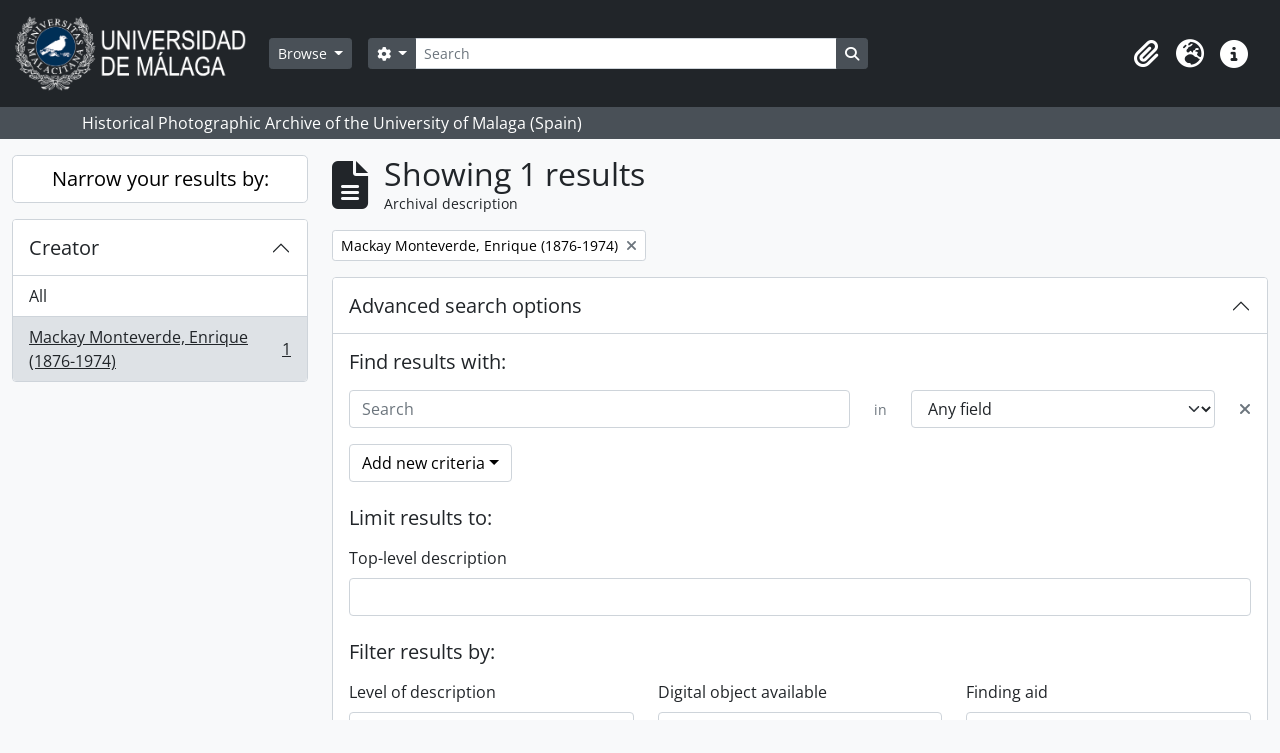

--- FILE ---
content_type: text/html; charset=utf-8
request_url: http://archivo.fotografico.uma.es/historico/index.php/informationobject/browse?sort=lastUpdated&creators=9028&sortDir=desc&sf_culture=en&view=table&showAdvanced=1&topLod=0
body_size: 37496
content:
<!DOCTYPE html>
<html lang="en" dir="ltr">
  <head>
    <meta charset="utf-8">
    <meta name="viewport" content="width=device-width, initial-scale=1">
    <title>Information object browse - UMA ARCHIVE</title>
        <link rel="shortcut icon" href="/historico/favicon.ico">
    <script defer src="/dist/js/vendor.bundle.1697f26639ee588df9ee.js"></script><script defer src="/dist/js/arDominionB5Plugin.bundle.0ac68e6c1a63c312687f.js"></script><link href="/dist/css/arDominionB5Plugin.bundle.33b8488ae3d60e127786.css" rel="stylesheet">
      </head>
  <body class="d-flex flex-column min-vh-100 informationobject browse">
        <div class="visually-hidden-focusable p-3 border-bottom">
  <a class="btn btn-sm btn-secondary" href="#main-column">
    Skip to main content  </a>
</div>
    



<header id="top-bar" class="navbar navbar-expand-lg navbar-dark bg-dark" role="navigation" aria-label="Main navigation">
  <div class="container-fluid">
          <a class="navbar-brand d-flex flex-wrap flex-lg-nowrap align-items-center py-0 me-0" href="/historico/index.php/" title="Home" rel="home">
                  <img alt="AtoM logo" class="d-inline-block my-2 me-3" height="75" src="/historico/plugins/arDominionB5Plugin/images/logo.png" />                      </a>
        <button class="navbar-toggler atom-btn-secondary my-2 me-1 px-1" type="button" data-bs-toggle="collapse" data-bs-target="#navbar-content" aria-controls="navbar-content" aria-expanded="false">
      <i 
        class="fas fa-2x fa-fw fa-bars" 
        data-bs-toggle="tooltip"
        data-bs-placement="bottom"
        title="Toggle navigation"
        aria-hidden="true">
      </i>
      <span class="visually-hidden">Toggle navigation</span>
    </button>
    <div class="collapse navbar-collapse flex-wrap justify-content-end me-1" id="navbar-content">
      <div class="d-flex flex-wrap flex-lg-nowrap flex-grow-1">
        <div class="dropdown my-2 me-3">
  <button class="btn btn-sm atom-btn-secondary dropdown-toggle" type="button" id="browse-menu" data-bs-toggle="dropdown" aria-expanded="false">
    Browse  </button>
  <ul class="dropdown-menu mt-2" aria-labelledby="browse-menu">
    <li>
      <h6 class="dropdown-header">
        Browse      </h6>
    </li>
                  <li id="node_home">
          <a class="dropdown-item" href="/historico/index.php/" title="Home">Home</a>        </li>
                        <li id="node_browseInformationObjects">
          <a class="dropdown-item" href="/historico/index.php/informationobject/browse?sortDir=asc&amp;sort=alphabetic" title="Archival descriptions">Archival descriptions</a>        </li>
                        <li id="node_BrowseDocuments">
          <a class="dropdown-item" href="/historico/index.php/informationobject/browse?sort=startDate&amp;view=card&amp;sq0=&amp;sf0=&amp;levels=227&amp;onlyMedia=&amp;findingAidStatus=&amp;topLod=0&amp;startDate=&amp;endDate=&amp;rangeType=inclusive" title="Documentos / agrupaciones">Documentos / agrupaciones</a>        </li>
                        <li id="node_browseActors">
          <a class="dropdown-item" href="/historico/index.php/actor/browse" title="Authority records">Authority records</a>        </li>
                        <li id="node_AdvancedSearchDocuments">
          <a class="dropdown-item" href="/historico/index.php/informationobject/browse?showAdvanced=1&amp;sortDir=desc&amp;sort=startDate&amp;view=card&amp;topLod=0" title="Búsqueda de documentos">Búsqueda de documentos</a>        </li>
                        <li id="node_AdvancedSearchActors">
          <a class="dropdown-item" href="/historico/index.php/actor/browse?showAdvanced=1&amp;topLod=0" title="Búsqueda de agentes">Búsqueda de agentes</a>        </li>
                        <li id="node_browseRepositories">
          <a class="dropdown-item" href="/historico/index.php/repository/browse" title="Archival institutions">Archival institutions</a>        </li>
                        <li id="node_browseFunctions">
          <a class="dropdown-item" href="/historico/index.php/function/browse" title="Functions">Functions</a>        </li>
                        <li id="node_browseSubjects">
          <a class="dropdown-item" href="/historico/index.php/taxonomy/index/id/35" title="Subjects">Subjects</a>        </li>
                        <li id="node_browsePlaces">
          <a class="dropdown-item" href="/historico/index.php/taxonomy/index/id/42" title="Places">Places</a>        </li>
                        <li id="node_browseDigitalObjects">
          <a class="dropdown-item" href="/historico/index.php/informationobject/browse?sort=startDate&amp;view=card&amp;onlyMedia=1&amp;topLod=0&amp;sortDir=desc" title="Digital objects">Digital objects</a>        </li>
                        <li id="node_BrowseGenre">
          <a class="dropdown-item" href="/historico/index.php/taxonomy/index/id/78" title="Tipos documentales">Tipos documentales</a>        </li>
                        <li id="node_about">
          <a class="dropdown-item" href="/historico/index.php/about" title="About">About</a>        </li>
                        <li id="node_search">
          <a class="dropdown-item" href="/historico/index.php/how-to-search" title="Search">Search</a>        </li>
            </ul>
</div>
        <form
  id="search-box"
  class="d-flex flex-grow-1 my-2"
  role="search"
  action="/historico/index.php/informationobject/browse">
  <h2 class="visually-hidden">Search</h2>
  <input type="hidden" name="topLod" value="0">
  <input type="hidden" name="sort" value="relevance">
  <div class="input-group flex-nowrap">
    <button
      id="search-box-options"
      class="btn btn-sm atom-btn-secondary dropdown-toggle"
      type="button"
      data-bs-toggle="dropdown"
      data-bs-auto-close="outside"
      aria-expanded="false">
      <i class="fas fa-cog" aria-hidden="true"></i>
      <span class="visually-hidden">Search options</span>
    </button>
    <div class="dropdown-menu mt-2" aria-labelledby="search-box-options">
            <a class="dropdown-item" href="/historico/index.php/informationobject/browse?showAdvanced=1&topLod=0">
        Advanced search      </a>
    </div>
    <input
      id="search-box-input"
      class="form-control form-control-sm dropdown-toggle"
      type="search"
      name="query"
      autocomplete="off"
      value=""
      placeholder="Search"
      data-url="/historico/index.php/search/autocomplete"
      data-bs-toggle="dropdown"
      aria-label="Search"
      aria-expanded="false">
    <ul id="search-box-results" class="dropdown-menu mt-2" aria-labelledby="search-box-input"></ul>
    <button class="btn btn-sm atom-btn-secondary" type="submit">
      <i class="fas fa-search" aria-hidden="true"></i>
      <span class="visually-hidden">Search in browse page</span>
    </button>
  </div>
</form>
      </div>
      <div class="d-flex flex-nowrap flex-column flex-lg-row align-items-strech align-items-lg-center">
        <ul class="navbar-nav mx-lg-2">
                    <li class="nav-item dropdown d-flex flex-column">
  <a
    class="nav-link dropdown-toggle d-flex align-items-center p-0"
    href="#"
    id="clipboard-menu"
    role="button"
    data-bs-toggle="dropdown"
    aria-expanded="false"
    data-total-count-label="records added"
    data-alert-close="Close"
    data-load-alert-message="There was an error loading the clipboard content."
    data-export-alert-message="The clipboard is empty for this entity type."
    data-export-check-url="/historico/index.php/clipboard/exportCheck"
    data-delete-alert-message="Note: clipboard items unclipped in this page will be removed from the clipboard when the page is refreshed. You can re-select them now, or reload the page to remove them completely. Using the sort or print preview buttons will also cause a page reload - so anything currently deselected will be lost!">
    <i
      class="fas fa-2x fa-fw fa-paperclip px-0 px-lg-2 py-2"
      data-bs-toggle="tooltip"
      data-bs-placement="bottom"
      data-bs-custom-class="d-none d-lg-block"
      title="Clipboard"
      aria-hidden="true">
    </i>
    <span class="d-lg-none mx-1" aria-hidden="true">
      Clipboard    </span>
    <span class="visually-hidden">
      Clipboard    </span>
  </a>
  <ul class="dropdown-menu dropdown-menu-end mb-2" aria-labelledby="clipboard-menu">
    <li>
      <h6 class="dropdown-header">
        Clipboard      </h6>
    </li>
    <li class="text-muted text-nowrap px-3 pb-2">
      <span
        id="counts-block"
        data-information-object-label="Archival description"
        data-actor-object-label="Authority record"
        data-repository-object-label="Archival institution">
      </span>
    </li>
                  <li id="node_clearClipboard">
          <a class="dropdown-item" href="/historico/index.php/" title="Clear all selections">Clear all selections</a>        </li>
                        <li id="node_goToClipboard">
          <a class="dropdown-item" href="/historico/index.php/clipboard/view" title="Go to clipboard">Go to clipboard</a>        </li>
                        <li id="node_loadClipboard">
          <a class="dropdown-item" href="/historico/index.php/clipboard/load" title="Load clipboard">Load clipboard</a>        </li>
                        <li id="node_saveClipboard">
          <a class="dropdown-item" href="/historico/index.php/clipboard/save" title="Save clipboard">Save clipboard</a>        </li>
            </ul>
</li>
                      <li class="nav-item dropdown d-flex flex-column">
  <a
    class="nav-link dropdown-toggle d-flex align-items-center p-0"
    href="#"
    id="language-menu"
    role="button"
    data-bs-toggle="dropdown"
    aria-expanded="false">
    <i
      class="fas fa-2x fa-fw fa-globe-europe px-0 px-lg-2 py-2"
      data-bs-toggle="tooltip"
      data-bs-placement="bottom"
      data-bs-custom-class="d-none d-lg-block"
      title="Language"
      aria-hidden="true">
    </i>
    <span class="d-lg-none mx-1" aria-hidden="true">
      Language    </span>
    <span class="visually-hidden">
      Language    </span>  
  </a>
  <ul class="dropdown-menu dropdown-menu-end mb-2" aria-labelledby="language-menu">
    <li>
      <h6 class="dropdown-header">
        Language      </h6>
    </li>
          <li>
        <a class="dropdown-item" href="/historico/index.php/informationobject/browse?sf_culture=en&amp;sort=lastUpdated&amp;creators=9028&amp;sortDir=desc&amp;view=table&amp;showAdvanced=1&amp;topLod=0" title="English">English</a>      </li>
          <li>
        <a class="dropdown-item" href="/historico/index.php/informationobject/browse?sf_culture=es&amp;sort=lastUpdated&amp;creators=9028&amp;sortDir=desc&amp;view=table&amp;showAdvanced=1&amp;topLod=0" title="Español">Español</a>      </li>
      </ul>
</li>
                    <li class="nav-item dropdown d-flex flex-column">
  <a
    class="nav-link dropdown-toggle d-flex align-items-center p-0"
    href="#"
    id="quick-links-menu"
    role="button"
    data-bs-toggle="dropdown"
    aria-expanded="false">
    <i
      class="fas fa-2x fa-fw fa-info-circle px-0 px-lg-2 py-2"
      data-bs-toggle="tooltip"
      data-bs-placement="bottom"
      data-bs-custom-class="d-none d-lg-block"
      title="Quick links"
      aria-hidden="true">
    </i>
    <span class="d-lg-none mx-1" aria-hidden="true">
      Quick links    </span> 
    <span class="visually-hidden">
      Quick links    </span>
  </a>
  <ul class="dropdown-menu dropdown-menu-end mb-2" aria-labelledby="quick-links-menu">
    <li>
      <h6 class="dropdown-header">
        Quick links      </h6>
    </li>
      </ul>
</li>
        </ul>
              </div>
    </div>
  </div>
</header>

  <div class="bg-secondary text-white">
    <div class="container-xl py-1">
      Historical Photographic Archive of the University of Malaga (Spain)    </div>
  </div>
    
<div id="wrapper" class="container-xxl pt-3 flex-grow-1">
            <div class="row">
    <div id="sidebar" class="col-md-3">
      
    <h2 class="d-grid">
      <button
        class="btn btn-lg atom-btn-white collapsed text-wrap"
        type="button"
        data-bs-toggle="collapse"
        data-bs-target="#collapse-aggregations"
        aria-expanded="false"
        aria-controls="collapse-aggregations">
        Narrow your results by:      </button>
    </h2>

    <div class="collapse" id="collapse-aggregations">

      
        
        
      
      

<div class="accordion mb-3">
  <div class="accordion-item aggregation">
    <h2 class="accordion-header" id="heading-creators">
      <button
        class="accordion-button"
        type="button"
        data-bs-toggle="collapse"
        data-bs-target="#collapse-creators"
        aria-expanded="true"
        aria-controls="collapse-creators">
        Creator      </button>
    </h2>
    <div
      id="collapse-creators"
      class="accordion-collapse collapse show list-group list-group-flush"
      aria-labelledby="heading-creators">
      
              <a class="list-group-item list-group-item-action d-flex justify-content-between align-items-center" href="/historico/index.php/informationobject/browse?sort=lastUpdated&amp;sortDir=desc&amp;sf_culture=en&amp;view=table&amp;showAdvanced=1&amp;topLod=0" title="All">All</a>          
              
        <a class="list-group-item list-group-item-action d-flex justify-content-between align-items-center text-break active text-decoration-underline" href="/historico/index.php/informationobject/browse?creators=9028&amp;sort=lastUpdated&amp;sortDir=desc&amp;sf_culture=en&amp;view=table&amp;showAdvanced=1&amp;topLod=0" title="Mackay Monteverde, Enrique (1876-1974), 1 results1">Mackay Monteverde, Enrique (1876-1974)<span class="visually-hidden">, 1 results</span><span aria-hidden="true" class="ms-3 text-nowrap">1</span></a>          </div>
  </div>
</div>

        
        
        
        
        
        
    </div>

      </div>
    <div id="main-column" role="main" class="col-md-9">
        
  <div class="multiline-header d-flex align-items-center mb-3">
    <i class="fas fa-3x fa-file-alt me-3" aria-hidden="true"></i>
    <div class="d-flex flex-column">
      <h1 class="mb-0" aria-describedby="heading-label">
                  Showing 1 results              </h1>
      <span class="small" id="heading-label">
        Archival description      </span>
    </div>
  </div>
        <div class="d-flex flex-wrap gap-2">
    
          <a 
  href="/historico/index.php/informationobject/browse?sort=lastUpdated&sortDir=desc&sf_culture=en&view=table&showAdvanced=1&topLod=0"
  class="btn btn-sm atom-btn-white align-self-start mw-100 filter-tag d-flex">
  <span class="visually-hidden">
    Remove filter:  </span>
  <span class="text-truncate d-inline-block">
    Mackay Monteverde, Enrique (1876-1974)  </span>
  <i aria-hidden="true" class="fas fa-times ms-2 align-self-center"></i>
</a>
                          </div>

      
  <div class="accordion mb-3 adv-search" role="search">
  <div class="accordion-item">
    <h2 class="accordion-header" id="heading-adv-search">
      <button class="accordion-button" type="button" data-bs-toggle="collapse" data-bs-target="#collapse-adv-search" aria-expanded="true" aria-controls="collapse-adv-search" data-cy="advanced-search-toggle">
        Advanced search options      </button>
    </h2>
    <div id="collapse-adv-search" class="accordion-collapse collapse show" aria-labelledby="heading-adv-search">
      <div class="accordion-body">
        <form name="advanced-search-form" method="get" action="/historico/index.php/informationobject/browse">
                      <input type="hidden" name="sort" value="lastUpdated"/>
                      <input type="hidden" name="creators" value="9028"/>
                      <input type="hidden" name="view" value="table"/>
          
          <h5>Find results with:</h5>

          <div class="criteria mb-4">

            
              
            
            
            <div class="criterion row align-items-center">

              <div class="col-xl-auto mb-3 adv-search-boolean">
                <select class="form-select" name="so0">
                  <option value="and">and</option>
                  <option value="or">or</option>
                  <option value="not">not</option>
                </select>
              </div>

              <div class="col-xl-auto flex-grow-1 mb-3">
                <input class="form-control" type="text" aria-label="Search" placeholder="Search" name="sq0">
              </div>

              <div class="col-xl-auto mb-3 text-center">
                <span class="form-text">in</span>
              </div>

              <div class="col-xl-auto mb-3">
                <select class="form-select" name="sf0">
                                      <option value="">
                      Any field                    </option>
                                      <option value="title">
                      Title                    </option>
                                      <option value="archivalHistory">
                      Archival history                    </option>
                                      <option value="scopeAndContent">
                      Scope and content                    </option>
                                      <option value="extentAndMedium">
                      Extent and medium                    </option>
                                      <option value="subject">
                      Subject access points                    </option>
                                      <option value="name">
                      Name access points                    </option>
                                      <option value="place">
                      Place access points                    </option>
                                      <option value="genre">
                      Genre access points                    </option>
                                      <option value="identifier">
                      Identifier                    </option>
                                      <option value="referenceCode">
                      Reference code                    </option>
                                      <option value="digitalObjectTranscript">
                      Digital object text                    </option>
                                      <option value="creator">
                      Creator                    </option>
                                      <option value="findingAidTranscript">
                      Finding aid text                    </option>
                                      <option value="allExceptFindingAidTranscript">
                      Any field except finding aid text                    </option>
                                  </select>
              </div>

              <div class="col-xl-auto mb-3">
                <a href="#" class="d-none d-xl-block delete-criterion" aria-label="Delete criterion">
                  <i aria-hidden="true" class="fas fa-times text-muted"></i>
                </a>
                <a href="#" class="d-xl-none delete-criterion btn btn-outline-danger w-100 mb-3">
                  Delete criterion                </a>
              </div>

            </div>

            <div class="add-new-criteria mb-3">
              <a id="add-criterion-dropdown-menu" class="btn atom-btn-white dropdown-toggle" href="#" role="button" data-bs-toggle="dropdown" aria-expanded="false">Add new criteria</a>
              <ul class="dropdown-menu mt-2" aria-labelledby="add-criterion-dropdown-menu">
                <li><a class="dropdown-item" href="#" id="add-criterion-and">And</a></li>
                <li><a class="dropdown-item" href="#" id="add-criterion-or">Or</a></li>
                <li><a class="dropdown-item" href="#" id="add-criterion-not">Not</a></li>
              </ul>
            </div>

          </div>

          <h5>Limit results to:</h5>

          <div class="criteria mb-4">

            
            <div class="mb-3"><label class="form-label" for="collection">Top-level description</label><select name="collection" class="form-autocomplete form-control" id="collection">

</select><input class="list" type="hidden" value="/historico/index.php/informationobject/autocomplete?parent=1&filterDrafts=1"></div>
          </div>

          <h5>Filter results by:</h5>

          <div class="criteria mb-4">

            <div class="row">

              
              <div class="col-md-4">
                <div class="mb-3"><label class="form-label" for="levels">Level of description</label><select name="levels" class="form-select" id="levels">
<option value="" selected="selected"></option>
<option value="92917">Chronological grouping</option>
<option value="223">Collection</option>
<option value="87139">Conjunto de documentos</option>
<option value="226">File</option>
<option value="221">Fonds</option>
<option value="227">Item</option>
<option value="285">Part</option>
<option value="224">Series</option>
<option value="222">Subfonds</option>
<option value="225">Subseries</option>
</select></div>              </div>
              

              <div class="col-md-4">
                <div class="mb-3"><label class="form-label" for="onlyMedia">Digital object available</label><select name="onlyMedia" class="form-select" id="onlyMedia">
<option value="" selected="selected"></option>
<option value="1">Yes</option>
<option value="0">No</option>
</select></div>              </div>

                              <div class="col-md-4">
                  <div class="mb-3"><label class="form-label" for="findingAidStatus">Finding aid</label><select name="findingAidStatus" class="form-select" id="findingAidStatus">
<option value="" selected="selected"></option>
<option value="yes">Yes</option>
<option value="no">No</option>
<option value="generated">Generated</option>
<option value="uploaded">Uploaded</option>
</select></div>                </div>
              
            </div>

            <div class="row">

              
              
              <fieldset class="col-12">
                <legend class="visually-hidden">Top-level description filter</legend>
                <div class="d-grid d-sm-block">
                  <div class="form-check d-inline-block me-2">
                    <input class="form-check-input" type="radio" name="topLod" id="adv-search-top-lod-1" value="1" >
                    <label class="form-check-label" for="adv-search-top-lod-1">Top-level descriptions</label>
                  </div>
                  <div class="form-check d-inline-block">
                    <input class="form-check-input" type="radio" name="topLod" id="adv-search-top-lod-0" value="0" checked>
                    <label class="form-check-label" for="adv-search-top-lod-0">All descriptions</label>
                  </div>
                </div>
              </fieldset>

            </div>

          </div>

          <h5>Filter by date range:</h5>

          <div class="criteria row mb-2">

            <div class="col-md-4 start-date">
              <div class="mb-3"><label class="form-label" for="startDate">Start</label><input placeholder="YYYY-MM-DD" type="date" name="startDate" class="form-control" id="startDate" /></div>            </div>

            <div class="col-md-4 end-date">
              <div class="mb-3"><label class="form-label" for="endDate">End</label><input placeholder="YYYY-MM-DD" type="date" name="endDate" class="form-control" id="endDate" /></div>            </div>

            <fieldset class="col-md-4 date-type">
              <legend class="fs-6">
                <span>Results</span>
                <button
                  type="button"
                  class="btn btn-link mb-1"
                  data-bs-toggle="tooltip"
                  data-bs-placement="auto"
                  title='Use these options to specify how the date range returns results. "Exact" means that the start and end dates of descriptions returned must fall entirely within the date range entered. "Overlapping" means that any description whose start or end dates touch or overlap the target date range will be returned.'>
                  <i aria-hidden="true" class="fas fa-question-circle text-muted"></i>
                </button>
              </legend>
              <div class="d-grid d-sm-block">
                <div class="form-check d-inline-block me-2">
                  <input class="form-check-input" type="radio" name="rangeType" id="adv-search-date-range-inclusive" value="inclusive" checked>
                  <label class="form-check-label" for="adv-search-date-range-inclusive">Overlapping</label>
                </div>
                <div class="form-check d-inline-block">
                  <input class="form-check-input" type="radio" name="rangeType" id="adv-search-date-range-exact" value="exact" >
                  <label class="form-check-label" for="adv-search-date-range-exact">Exact</label>
                </div>
              </div>
            </fieldset>

          </div>

          <ul class="actions mb-1 nav gap-2 justify-content-center">
            <li><input type="button" class="btn atom-btn-outline-light reset" value="Reset"></li>
            <li><input type="submit" class="btn atom-btn-outline-light" value="Search"></li>
          </ul>

        </form>
      </div>
    </div>
  </div>
</div>

  
    <div class="d-flex flex-wrap gap-2 mb-3">
      <a
  class="btn btn-sm atom-btn-white"
  href="/historico/index.php/informationobject/browse?sort=lastUpdated&creators=9028&sortDir=desc&sf_culture=en&view=table&showAdvanced=1&topLod=0&media=print">
  <i class="fas fa-print me-1" aria-hidden="true"></i>
  Print preview</a>

              <a
          class="btn btn-sm atom-btn-white"
          href="/historico/index.php/browse/hierarchy">
          <i class="fas fa-sitemap me-1" aria-hidden="true"></i>
          Hierarchy        </a>
      
      
      <div class="btn-group btn-group-sm" role="group" aria-label="View options">
  <a
    class="btn atom-btn-white text-wrap"
        href="/historico/index.php/informationobject/browse?view=card&sort=lastUpdated&creators=9028&sortDir=desc&sf_culture=en&showAdvanced=1&topLod=0">
    <i class="fas fa-th-large me-1" aria-hidden="true"></i>
    Card view  </a>
  <a
    class="btn atom-btn-white text-wrap active"
    aria-current="page"    href="/historico/index.php/informationobject/browse?view=table&sort=lastUpdated&creators=9028&sortDir=desc&sf_culture=en&showAdvanced=1&topLod=0">
    <i class="fas fa-list me-1" aria-hidden="true"></i>
    Table view  </a>
</div>

      <div class="d-flex flex-wrap gap-2 ms-auto">
        
<div class="dropdown d-inline-block">
  <button class="btn btn-sm atom-btn-white dropdown-toggle text-wrap" type="button" id="sort-button" data-bs-toggle="dropdown" aria-expanded="false">
    Sort by: Date modified  </button>
  <ul class="dropdown-menu dropdown-menu-end mt-2" aria-labelledby="sort-button">
          <li>
        <a
          href="/historico/index.php/informationobject/browse?sort=lastUpdated&creators=9028&sortDir=desc&sf_culture=en&view=table&showAdvanced=1&topLod=0"
          class="dropdown-item active">
          Date modified        </a>
      </li>
          <li>
        <a
          href="/historico/index.php/informationobject/browse?sort=alphabetic&creators=9028&sortDir=desc&sf_culture=en&view=table&showAdvanced=1&topLod=0"
          class="dropdown-item">
          Title        </a>
      </li>
          <li>
        <a
          href="/historico/index.php/informationobject/browse?sort=relevance&creators=9028&sortDir=desc&sf_culture=en&view=table&showAdvanced=1&topLod=0"
          class="dropdown-item">
          Relevance        </a>
      </li>
          <li>
        <a
          href="/historico/index.php/informationobject/browse?sort=identifier&creators=9028&sortDir=desc&sf_culture=en&view=table&showAdvanced=1&topLod=0"
          class="dropdown-item">
          Identifier        </a>
      </li>
          <li>
        <a
          href="/historico/index.php/informationobject/browse?sort=referenceCode&creators=9028&sortDir=desc&sf_culture=en&view=table&showAdvanced=1&topLod=0"
          class="dropdown-item">
          Reference code        </a>
      </li>
          <li>
        <a
          href="/historico/index.php/informationobject/browse?sort=startDate&creators=9028&sortDir=desc&sf_culture=en&view=table&showAdvanced=1&topLod=0"
          class="dropdown-item">
          Start date        </a>
      </li>
          <li>
        <a
          href="/historico/index.php/informationobject/browse?sort=endDate&creators=9028&sortDir=desc&sf_culture=en&view=table&showAdvanced=1&topLod=0"
          class="dropdown-item">
          End date        </a>
      </li>
      </ul>
</div>


<div class="dropdown d-inline-block">
  <button class="btn btn-sm atom-btn-white dropdown-toggle text-wrap" type="button" id="sortDir-button" data-bs-toggle="dropdown" aria-expanded="false">
    Direction: Descending  </button>
  <ul class="dropdown-menu dropdown-menu-end mt-2" aria-labelledby="sortDir-button">
          <li>
        <a
          href="/historico/index.php/informationobject/browse?sortDir=asc&sort=lastUpdated&creators=9028&sf_culture=en&view=table&showAdvanced=1&topLod=0"
          class="dropdown-item">
          Ascending        </a>
      </li>
          <li>
        <a
          href="/historico/index.php/informationobject/browse?sortDir=desc&sort=lastUpdated&creators=9028&sf_culture=en&view=table&showAdvanced=1&topLod=0"
          class="dropdown-item active">
          Descending        </a>
      </li>
      </ul>
</div>
      </div>
    </div>

          <div id="content">
                  <div class="d-grid d-sm-flex gap-2 align-items-center p-3 border-bottom">
            1 results with digital objects                                    <a
              class="btn btn-sm atom-btn-white ms-auto text-wrap"
              href="/historico/index.php/informationobject/browse?sort=lastUpdated&creators=9028&sortDir=desc&sf_culture=en&view=table&showAdvanced=1&topLod=0&onlyMedia=1">
              <i class="fas fa-search me-1" aria-hidden="true"></i>
              Show results with digital objects            </a>
          </div>
        
              
<article class="search-result row g-0 p-3 border-bottom">
          <div class="col-12 col-lg-3 pb-2 pb-lg-0 pe-lg-3">
      <a href="/historico/index.php/fondo-mackay-fotografias-ca-1898-ca-1924">
        <img alt="Colección Mackay. Fotografías (ca.1898-ca.1924)" class="img-thumbnail" src="/historico/uploads/r/archivo-historico-de-la-universidad-de-malaga/e/6/3/e634f39bf14250eacbd83d240547a7e491817db0476abd45b06dec9d090422aa/AF0901__18760000_EM_12130_FM8089_142.jpg" />      </a>
    </div>
  
  <div class="col-12 col-lg-9 d-flex flex-column gap-1">
    <div class="d-flex align-items-center gap-2">
      <a class="h5 mb-0 text-truncate" href="/historico/index.php/fondo-mackay-fotografias-ca-1898-ca-1924" title="Colección Mackay. Fotografías (ca.1898-ca.1924)">Colección Mackay. Fotografías (ca.1898-ca.1924)</a>
      <button
  class="btn atom-btn-white ms-auto active-primary clipboard"
  data-clipboard-slug="fondo-mackay-fotografias-ca-1898-ca-1924"
  data-clipboard-type="informationObject"
  data-tooltip="true"  data-title="Add to clipboard"
  data-alt-title="Remove from clipboard">
  <i class="fas fa-lg fa-paperclip" aria-hidden="true"></i>
  <span class="visually-hidden">
    Add to clipboard  </span>
</button>
    </div>

    <div class="d-flex flex-column gap-2">
      <div class="d-flex flex-column">
        <div class="d-flex flex-wrap">
                                <span class="text-primary">ES 29067AUMA AF09</span>
                      
                                    <span class="text-muted mx-2"> · </span>
                        <span class="text-muted">
              Fonds            </span>
                      
                                                                <span class="text-muted mx-2"> · </span>
                            <span class="text-muted">
                [c] 1898 / 1924 (aproximada)              </span>
                                    
                  </div>

              </div>

              <span class="text-block d-none">
          <p>Fotografías del entorno de Cazorla del ingeniero de Montes Enrique Mackay Monteverde (1876-1974) de la época que estuvo al frente de la Sierra de Cazorla, de 1898 a 1924. 50 fotografías en papel.</p>
<p>Contenido:</p>
<ul>
<li>8066 - Cazorla (Jaén) - Fotógrafo y equipo de Inspección. Sierra de Cazorla</li>
<li>8067 - Nava de San Pedro, Cazorla (Jaén) - Vivero de Pinos</li>
<li>8068 - Cazorla (Jaén) - Águila con las alas desplegadas</li>
<li>8069 - Cazorla (Jaén) - Casa forestal</li>
<li>8070 - Cazorla (Jaén) - Cortijo serrano, Sierra de Cazorla</li>
<li>8071 - Cazorla (Jaén) - Castillo de la Iruela</li>
<li>8072 - Cazorla (Jaén) - Carnaval, niños vestidos para el baile - 1/2/1918</li>
<li>8073 - Cazorla (Jaén) - Procesando espliego</li>
<li>8074 - Cazorla (Jaén) - Autorretrato con amigos en el primer coche de Cazorla</li>
<li>8075 - Cazorla (Jaén) - Fotografo con niños serranos - 1/1/1916</li>
<li>8076 - Cazorla (Jaén) - Corrimiento de tierras debido a las inundaciones - 1/1/1920</li>
<li>8077 - Cazorla (Jaén) - Cortijo para ganado</li>
<li>8078 - Cazorla (Jaén) - Procesión del Viernes Santo</li>
<li>8079 - Cazorla (Jaén) - Amigos de la familia vestidos para corrida de toros - 1/1/1913</li>
<li>8080 - Cazorla (Jaén) - Entrada a Cazorla en el terreno de la actual  Plaza de Toros</li>
<li>8081 - Cazorla (Jaén) - Niños serranos llevando leña - 1/1/1915</li>
<li>8082 - Cazorla (Jaén) - Molino de aceite</li>
<li>8083 - Cazorla (Jaén) – Guardabosques - 1/1/1915</li>
<li>8084 - Cazorla (Jaén) - Iglesia de San Francisco</li>
<li>8085 - Cazorla (Jaén) - Plaza de Santa María inundada - 1/1/1920</li>
<li>8086 - Nava de San Pedro, Cazorla (Jaén) - Guardas forestales</li>
<li>8087 - Cazorla (Jaén) - Costrucción de la carretera en la Sierra de Cazorla - 1/1/1920</li>
<li>8088 - Cazorla (Jaén) - Guardas forestales en Sierra de Cazorla -</li>
<li>8089 - Peal de Becerro (Jaén) - Lavando ropa en el río - 1/1/1876</li>
<li>8090 - Nava de San Pedro, Cazorla (Jaén) - Serranos y cortijo</li>
<li>8091 - La Iruela (Jaén) - Hija del fotógrafo y amigos</li>
<li>8092 - Cazorla (Jaén) - Señoras asistiendo a una corrida de toros en Plaza de Santa Maria - 1/1/1913</li>
<li>8093 - Nava de San Pedro, Cazorla (Jaén) - Familia, amigos, guardias civiles y serranos a la entrada de C.F.</li>
<li>8094 - Nava de San Pedro, Cazorla (Jaén) - Hija del fotografo y amigos</li>
<li>8095 - Cazorla (Jaén) - Familia del fotografo posando con familia de serranos - 1/1/1914</li>
<li>8096 - Cazorla (Jaén) - Familia de serranos</li>
<li>8097 - Cazorla (Jaén) - Carreta de madera atascada</li>
<li>8098 - Cazorla (Jaén) - Caseta forestal - 1/1/1896</li>
<li>8099 - Cazorla (Jaén) - Hija del fotografo y amigos en el jardin familiar - 1/1/1918</li>
<li>8100 - Cazorla (Jaén) - Hija del fotografo y amigos en el jardin familiar - 1/1/1916</li>
<li>8101 - Cazorla (Jaén) - Actores de una obra de teatro - 1/1/1920</li>
<li>8102 - Cazorla (Jaén) - Actores de una obra de teatro - 1/1/1918</li>
<li>8103 - Cazorla (Jaén) - Familiares en el Parque del santo Cristo - 1/1/1913</li>
<li>8104 - Cazorla (Jaén) - Actrices de obra de caridad - 1/1/1914</li>
<li>8105 - Cazorla (Jaén) - Baile de carnaval - 1/1/1923</li>
<li>8106 - Cazorla (Jaén) - Familia y amigos en el C.F. - 1/1/1922</li>
<li>8107 - Cazorla (Jaén) - Autorretrato con su hija y amigos en el parque del Cristo - 1/1/1917</li>
<li>8108 - La Iruela (Jaén) - Autorretrato con su hija y amigos en el Castillo de la Iruela</li>
<li>8109 - Cazorla (Jaén) – Retrato - 1/1/1916</li>
<li>8110 - Cazorla (Jaén) - Hija del fotografo vestida para una verbena -</li>
<li>8111 - Cazorla (Jaén) - Doble exposicion de la hija del fotografo con otra niña - 1/1/1918</li>
<li>8112 - Cazorla (Jaén) - Grupo a la entrada de molino de harina - 1/1/1918</li>
<li>8113 - Cazorla (Jaén) - Retrato grupo</li>
<li>8114 - Madrid - Monasterio del Escorial - 1/1/1890</li>
<li>8115 - Madrid - Carrera de San Jerónimo - 1/1/1875</li>
<li>8116 - La Iruela (Jaén) - Hija del fotografo y amigos - 1/1/1916</li>
<li>8117 - Cazorla (Jaén) - Amiga de la familia  recibiendo proposiciones de su novio - 1/1/1915</li>
<li>8118 - Cazorla (Jaén) - Retrato de grupo - 1/1/1918</li>
<li>8119 - Cazorla (Jaén) - Hija del fotografo y amigos en el jardín familiar - 1/1/1918</li>
<li>8120 - Cazorla (Jaén) - Fotografo con familia y amigos - 1/1/1916</li>
</ul>        </span>
      
              <span class="text-muted">
          Untitled        </span>
          </div>
  </div>
</article>
        </div>
      
                </div>
  </div>
</div>

        <footer>

  
  
  <div id="print-date">
    Printed: 2026-01-24  </div>

  <div id="js-i18n">
    <div id="read-more-less-links"
      data-read-more-text="Read more" 
      data-read-less-text="Read less">
    </div>
  </div>

</footer>

  </body>
</html>
